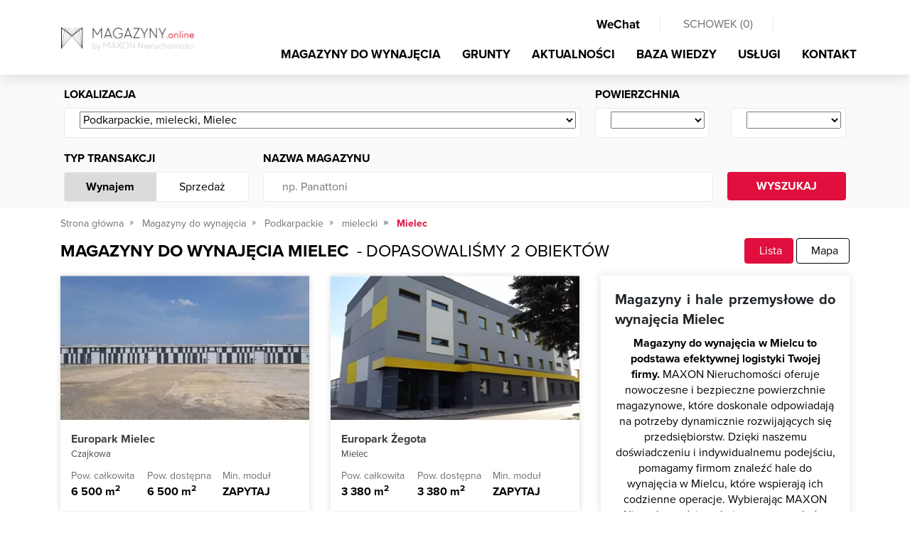

--- FILE ---
content_type: text/html; charset=utf-8
request_url: https://magazyny.online/magazyny/lista/podkarpackie-mielecki-mielec
body_size: 15781
content:

<!DOCTYPE html>
<html lang="pl">
<head>
<script type="text/javascript" data-cookieconsent="ignore">
    window.dataLayer = window.dataLayer || [];
    function gtag() { dataLayer.push(arguments); }

    gtag("consent", "default", {
        ad_personalization: "denied",
        ad_storage: "denied",
        ad_user_data: "denied",
        analytics_storage: "denied",
        functionality_storage: "denied",
        personalization_storage: "denied",
        security_storage: "granted",
        wait_for_update: 500
    });

    gtag("set", "ads_data_redaction", true);
    gtag("set", "url_passthrough", false);
    gtag('js', new Date());
</script>

    
        <script type="text/javascript" data-cookieconsent="ignore">
(function(w,d,s,l,i){w[l]=w[l]||[];w[l].push({'gtm.start':
new Date().getTime(),event:'gtm.js'});var f=d.getElementsByTagName(s)[0],
j=d.createElement(s),dl=l!='dataLayer'?'&l='+l:'';j.async=true;j.src=
'https://www.googletagmanager.com/gtm.js?id='+i+dl;f.parentNode.insertBefore(j,f);
})(window,document,'script','dataLayer','GTM-TZHC46K');
        </script>
    

<script id="Cookiebot"
        src="https://consent.cookiebot.com/uc.js"
        data-cbid="e4c15388-9739-4c5e-a537-bdf5853c3caa"
        data-blockingmode="auto"
        type="text/javascript">
</script>


<meta charset="utf-8">
<meta name="viewport" content="width=device-width, initial-scale=1, shrink-to-fit=no">
<title>Magazyny do wynajęcia Mielec, podkarpackie - MAGAZYNY.online</title>
<meta name="theme-color" content="#e00f3d" />
<meta name="description" content="MAGAZYNY.online &#8594; Magazyny do wynajęcia Mielec, podkarpackie &#x2714; Profesjonalne doradztwo" />
<meta name="keywords" content="powierzchnie magazynowe, magazyn Mielec" />


<meta property="og:title" content="Magazyny do wynajęcia Mielec, podkarpackie - MAGAZYNY.online" />
<meta property="og:type" content="website" />
    <meta property="og:description" content="MAGAZYNY.online &#8594; Magazyny do wynajęcia Mielec, podkarpackie &#x2714; Profesjonalne doradztwo" />
    <meta property="og:image" content="https://cdn.magazyny.online/Photos/EA/lst/dbc64a519d86443189e5e20611f9282e.webp" />
    <link rel="canonical" href="https://magazyny.online/magazyny/lista/podkarpackie-mielecki-mielec" />

<meta property="fb:app_id" content="219557705502412" />

<link rel="apple-touch-icon" sizes="180x180" href="/apple-icon-180x180.png">
<link rel="icon" type="image/png" sizes="192x192" href="/android-icon-192x192.png">
<link rel="icon" type="image/png" sizes="32x32" href="/favicon-32x32.png">
<link rel="icon" type="image/png" sizes="96x96" href="/favicon-96x96.png">
<link rel="icon" type="image/png" sizes="16x16" href="/favicon-16x16.png">



<link href="/Content/bootstrap.css" rel="stylesheet"/>
<link href="/Content/site.css" rel="stylesheet"/>
<link href="/Content/responsive.css" rel="stylesheet"/>
<link href="/Content/select2.css" rel="stylesheet"/>


    
<script type="application/ld+json">
    {
    "@context": "https://schema.org",
    "@type": "BreadcrumbList",
    "itemListElement": [
        {"@type": "ListItem","position": 1,"name": "Strona główna","item": "https://magazyny.online"},
        {"@type": "ListItem","position": 2,"name": "Magazyny do wynajęcia","item": "https://magazyny.online/magazyny/lista"},
           {"@type": "ListItem","position": 3,"name": "Podkarpackie","item": "https://magazyny.online/magazyny/lista/podkarpackie"},
           {"@type": "ListItem","position": 4,"name": "mielecki","item": "https://magazyny.online/magazyny/lista/podkarpackie-mielecki"},
        {"@type": "ListItem","position": 5,"name": "Mielec","item": ""}
        ]
    }
</script>

</head>
<body class="home">


<noscript><iframe src="https://www.googletagmanager.com/ns.html?id=GTM-TZHC46K" height="0" width="0" style="display:none;visibility:hidden"></iframe></noscript>




<nav class="navbar navbar-expand-md fixed-top" id="nav_main">
    <div class="container">
        <a class="navbar-brand" style="display:block;"  href="/" title="MAGAZYNY.online - POWIERZCHNIE MAGAZYNOWE DO WYNAJĘCIA">
            <picture>
                <source srcset="/Content/img/magazyny.webp" type="image/webp">
                <source srcset="/Content/img/magazyny.png" type="image/jpeg">
                <img src="/Content/img/magazyny.webp" alt="MAGAZYNY.online - powierzchnie magazynowe i hale produkcyjne">
            </picture>
        </a>
        <div class="justify-content-end " style="text-align:right;">
            <div class="justify-content-end">
                <div id="nav_cup" class="d-none d-md-block">
                    <ul class="nav navbar-nav ml-auto justify-content-end">
                        <li class="nav-item">
                            <a class="nav-link btn_open_wechat" style="cursor:pointer;">
                                <i class="fab fa-weixin"></i> WeChat
                            </a>
                        </li>
                        <li class="nav-item">
                            <span class="l"> | </span>
                        </li>
                        <li class="nav-item">
                            <a class="nav-link " id="a_cupboard" href="/schowek/zestawienie" rel="nofollow">
                                <i class="fas fa-bookmark"></i> SCHOWEK (<span id="basket_items">0</span>)
                            </a>
                        </li>
                        <li class="nav-item">
                            <span class="l"> | </span>
                        </li>
                        <li class="nav-item" id="lng" style="width:90px">
                            <div id="country-select">
                                <form>
                                    <select id="country-options" name="country-options" style="display:none;">
                                        <option   selected    title="https://magazyny.online" value="pl">PL</option>
                                        <option   rel="nofollow"   title="https://polandwarehouses.online" value="en">EN</option>
                                    </select>
                                </form>
                            </div>
                        </li>
                    </ul>
                    <div class="clearfix"></div>
                </div>
            </div>

            <button class="navbar-toggler" type="button" data-toggle="collapse" data-target="#navbarMain" aria-controls="navbarMain" aria-expanded="false" aria-label="Toggle navigation"><i class="fas fa-bars fa-lg"></i></button>

            <div class="collapse navbar-collapse" id="navbarMain">
                <ul class="nav navbar-nav ml-auto" id="top_menu">
                    <li class="nav-item">
                        <a class="nav-link   active  " title="Magazyny do wynajęcia" href="/magazyny/lista">MAGAZYNY DO WYNAJĘCIA</a>
                    </li>
                    <li class="nav-item">
                        <a class="nav-link " title="Grunty" href="/grunty-inwestycyjne/lista">GRUNTY</a>
                    </li>
                    <li class="nav-item">
                        <a class="nav-link " title="Aktualności" href="/aktualnosci">AKTUALNOŚCI</a>
                    </li>
                    <li class="nav-item">
                        <a class="nav-link " title="Baza wiedzy" href="/porady">BAZA WIEDZY</a>
                    </li>
                    <li class="nav-item">
                        <a class="nav-link " title="Usługi" href="/uslugi">USŁUGI</a>
                    </li>
                    <li class="nav-item">
                        <a class="nav-link " href="/kontakt" title="Kontakt">KONTAKT</a>
                    </li>
                </ul>
            </div>
        </div>
    </div>
</nav>
    




<div class="subpage filter list_view">
        <div id="search_box" class="sub collapsed_xs">
            <div class="container ">
<form action="/magazyny/lista/podkarpackie-mielecki-mielec" class="form-horizontal" id="form_search" method="get">                    <div class="row">
                        <div class="col-md-12">
                            <div class="form-row">
                                <div class="form-group col-md-8">
                                    <label>Lokalizacja</label>
                                    <div class="white_cnt_l">
                                        <div class="input-group flex-nowrap">
                                            <div class="input-group-prepend">
                                                <span class="input-group-text" id="addon-location">
                                                    <i class="fas fa-map-marker-alt fa-lg"></i>
                                                </span>
                                            </div>
                                            <div class="form-control">
                                                <select id="dp_loc" class="location" aria-label="Wybierz ..." aria-describedby="addon-wrapping">
                                                        <option value="podkarpackie-mielecki-mielec" selected>Podkarpackie, mielecki, Mielec</option>
                                                </select>
                                            </div>
                                        </div>
                                    </div>
                                </div>
                                <div class="form-group col-md-4">
                                    <label>Powierzchnia</label>
                                    <div class="row">
                                        <div class="col-6">
                                            <div class="white_cnt_r">
                                                <div class="input-group flex-nowrap">
                                                    <div class="input-group-prepend">
                                                        <span class="input-group-text" id="addon-area-from">
                                                            <i class="far fa-warehouse  fa-lg"></i>
                                                        </span>
                                                    </div>
                                                    <div class="form-control">
                                                        <select class="dp_area dp_area_from" data-val="true" data-val-number="The field AreaFrom must be a number." id="AreaFrom" name="AreaFrom"><option value=""></option>
<option value="500">500</option>
<option value="1000">1000</option>
<option value="1500">1500</option>
<option value="2000">2000</option>
<option value="2500">2500</option>
<option value="3000">3000</option>
<option value="3500">3500</option>
<option value="4000">4000</option>
<option value="5000">5000</option>
<option value="6000">6000</option>
<option value="7000">7000</option>
<option value="8000">8000</option>
<option value="9000">9000</option>
<option value="10000">10000</option>
<option value="15000">15000</option>
<option value="20000">20000</option>
</select>
                                                    </div>
                                                </div>
                                            </div>
                                        </div>
                                        <div class="col-6">
                                            <div class="white_cnt_r">
                                                <div class="input-group flex-nowrap">
                                                    <div class="input-group-prepend">
                                                        <span class="input-group-text" id="addon-area-to">
                                                            <i class="far fa-warehouse fa-lg"></i>
                                                        </span>
                                                    </div>
                                                    <div class="form-control">
                                                        <select class="dp_area dp_area_to" data-val="true" data-val-number="The field AreaTo must be a number." id="AreaTo" name="AreaTo"><option value=""></option>
<option value="500">500</option>
<option value="1000">1000</option>
<option value="1500">1500</option>
<option value="2000">2000</option>
<option value="2500">2500</option>
<option value="3000">3000</option>
<option value="3500">3500</option>
<option value="4000">4000</option>
<option value="5000">5000</option>
<option value="6000">6000</option>
<option value="7000">7000</option>
<option value="8000">8000</option>
<option value="9000">9000</option>
<option value="10000">10000</option>
<option value="15000">15000</option>
<option value="20000">20000</option>
</select>
                                                    </div>
                                                </div>
                                            </div>
                                        </div>
                                    </div>
                                </div>
                            </div>
                        </div>
                    </div>
                    <div class="form-row">
                        <div class="col-md-3">
                            <label>Typ transakcji</label>
                            <div class="white_cnt_r switch">
                                <div class="row no-gutters">
                                    <div class="col-6">
                                        <a href="#" class="switch f active">Wynajem</a>
                                    </div>
                                    <div class="col-6">
                                        <a href="/sprzedaz/lista/podkarpackie-mielecki-mielec" class="switch">Sprzedaż</a>
                                    </div>
                                </div>
                            </div>
                        </div>
                        <div class="col-md-7">
                            <label>Nazwa magazynu</label>
                            <div class="white_cnt_r">
                                <div class="input-group flex-nowrap">
                                    <div class="input-group-prepend">
                                        <span class="input-group-text" id="addon-wrapping">
                                            <i class="far fa-warehouse  fa-lg"></i>
                                        </span>
                                    </div>
                                    <div class="form-control">
                                        <input class="" id="Name" name="Name" placeholder="np. Panattoni" type="text" value="" />
                                    </div>
                                </div>
                            </div>
                        </div>
                        
                        <div class="col-md-2">
                            <label>&nbsp;</label>
                            <div id="search_bt">
                                <button type="submit">WYSZUKAJ <i class="far fa-search"></i></button>
                                <div class="clearfix"></div>
                            </div>
                        </div>
                    </div>
</form>            </div>
        </div>
    <div class="text-center">
        <a href="#" id="btn_show_hide_flt">
            POKAŻ / UKRYJ FILTRY
        </a>
    </div>
    <div class="container">
        <ol class="breadcrumb">
            <li class="breadcrumb-item">
                <a href="/"
                   title="Strona gł&#243;wna">Strona gł&#243;wna</a>
            </li>
                    <li class="breadcrumb-item">
                        <a href="/magazyny/lista"
                           title="Magazyny do wynajęcia">Magazyny do wynajęcia</a>
                    </li>
                            <li class="breadcrumb-item">
                                <a href="/magazyny/lista/podkarpackie"
                                   title="Magazyny do wynajęcia Podkarpackie">Podkarpackie</a>
                            </li>
                            <li class="breadcrumb-item">
                                <a href="/magazyny/lista/podkarpackie-mielecki"
                                   title="Magazyny do wynajęcia mielecki">mielecki</a>
                            </li>
                            <li class="breadcrumb-item active"> Mielec</li>
        </ol>

        <div class="" id="map_switch">
            <div class="outer_h1">
                <h1>
                    Magazyny do wynajęcia  Mielec 
                </h1>
                <span>
                    &#160; - dopasowaliśmy 2 obiektów
                </span>
            </div>

            <div class="cnt">
                <a class="active" href="#" role="tab"><i class="fas fa-lg fa-th"></i> Lista</a>
                    <a class="" href="/magazyny/mapa/podkarpackie-mielecki-mielec" rel="nofollow" role="tab"><i class="fas fa-lg fa-map-marker-alt"></i> Mapa</a>
            </div>
            <div class="clearfix"></div>
        </div>

        <div class="row">
            <div class="col-xl-8">
                <div class="row">


                        <div class="col-md-6 col-12">




<div class="obj_item">
        <a class="photo" title="Magazyn do wynajęcia Europark Mielec Czajkowa, " href="/magazyn/europark-mielec-czajkowa-57419" style="height:auto;">
                <img src="https://cdn.magazyny.online/Photos/EA/lst/dbc64a519d86443189e5e20611f9282e.webp" style="width:100%; height:100%;" alt="Europark Mielec" />
                            <a class="btn_cupboard btn_add_from_cupboard" title="DODAJ DO SCHOWKA"
                    data-id="57419" data-type="2" href="#"><i class="fas fa-bookmark"></i></a>
        </a>
        <div class="cnt">
            <a class="name" href="/magazyn/europark-mielec-czajkowa-57419" title="Magazyn do wynajęcia Europark Mielec Czajkowa ">
                Europark Mielec
            </a>
            <span class="location">Czajkowa</span>
            <div class="values">
                <div class="row no-gutters">
                    <div class="col-4">
                        <span>Pow. całkowita</span>
                         6 500 m<sup>2</sup>
                    </div>
                    <div class="col-4">
                        <span>Pow. dostępna</span>
                         6 500 m<sup>2</sup>
                    </div>
                    <div class="col-4">
                        <span>Min. moduł</span>
                        <i class="far fa-question-circle"></i> ZAPYTAJ
                    </div>
                </div>
            </div>
        </div>
</div>                        </div>
                        <div class="col-md-6 col-12">




<div class="obj_item">
        <a class="photo" title="Magazyn do wynajęcia Europark Żegota Mielec, " href="/magazyn/europark-zegota-mielec-ul-zegoty-7-57541" style="height:auto;">
                <img src="https://cdn.magazyny.online/Photos/NA/lst/802b9a3383624a68a0026603f3771609.webp" style="width:100%; height:100%;" alt="Europark Żegota" />
                            <a class="btn_cupboard btn_add_from_cupboard" title="DODAJ DO SCHOWKA"
                    data-id="57541" data-type="2" href="#"><i class="fas fa-bookmark"></i></a>
        </a>
        <div class="cnt">
            <a class="name" href="/magazyn/europark-zegota-mielec-ul-zegoty-7-57541" title="Magazyn do wynajęcia Europark Żegota Mielec ">
                Europark Żegota
            </a>
            <span class="location">Mielec</span>
            <div class="values">
                <div class="row no-gutters">
                    <div class="col-4">
                        <span>Pow. całkowita</span>
                         3 380 m<sup>2</sup>
                    </div>
                    <div class="col-4">
                        <span>Pow. dostępna</span>
                         3 380 m<sup>2</sup>
                    </div>
                    <div class="col-4">
                        <span>Min. moduł</span>
                        <i class="far fa-question-circle"></i> ZAPYTAJ
                    </div>
                </div>
            </div>
        </div>
</div>                        </div>
                </div>


                <nav aria-label="page navigation">
                    <ul class="pagination justify-content-center">
                            <li class="active">
                                    <a class="page-link" href="/magazyny/lista/podkarpackie-mielecki-mielec">
                                        1
                                    </a>
                            </li>
                    </ul>
                </nav>
            </div>
            <div class="col-xl-4" id="right_box">

                    <div class="details shadow_box">
                            
                                    <h2 class="h">Magazyny i hale przemysłowe do wynajęcia Mielec </h2>

                                    <p><strong>Magazyny do wynajęcia w Mielcu to podstawa efektywnej logistyki Twojej firmy. </strong>MAXON Nieruchomości oferuje nowoczesne i bezpieczne powierzchnie magazynowe, kt&oacute;re doskonale odpowiadają na potrzeby dynamicznie rozwijających się przedsiębiorstw. Dzięki naszemu doświadczeniu i indywidualnemu podejściu, pomagamy firmom znaleźć hale do wynajęcia w Mielcu, kt&oacute;re wspierają ich codzienne operacje. Wybierając MAXON Nieruchomości, zyskujesz partnera, kt&oacute;ry rozumie Twoje potrzeby i oferuje kompleksowe wsparcie na każdym etapie wynajmu.</p><h2>Magazyny do wynajęcia w Mielcu &ndash; znajdź odpowiednią przestrzeń</h2><p>Mielec to jedno z najważniejszych centr&oacute;w logistycznych na Podkarpaciu, oferujące idealne warunki dla firm poszukujących magazyn&oacute;w do wynajęcia. Dzięki dynamicznemu rozwojowi gospodarczemu i doskonałej lokalizacji, przyciąga przedsiębiorstwa z r&oacute;żnych branż, kt&oacute;re doceniają strategiczne położenie miasta. <strong>Magazyny na wynajem w Mielcu charakteryzują się nowoczesnymi rozwiązaniami technologicznymi</strong>, takimi jak zaawansowane systemy monitoringu, kontrola dostępu oraz optymalne warunki przechowywania, kt&oacute;re zapewniają bezpieczeństwo i efektywność operacji. Już teraz sprawdź, jaka hala do wynajęcia w Mielcu znajduje się w ofercie MAXON Nieruchomości.</p><p>Bliskość Specjalnej Strefy Ekonomicznej w Mielcu stwarza dodatkowe korzyści dla firm, oferując ulgi podatkowe oraz dostęp do wykwalifikowanej kadry pracowniczej. Rozwinięta sieć dr&oacute;g krajowych i autostrad, jak r&oacute;wnież bliskość lotniska, umożliwiają szybki i wygodny transport towar&oacute;w, zar&oacute;wno na rynku krajowym, jak i międzynarodowym. <strong>Wynajem powierzchni magazynowych w Mielcu to także elastyczne przestrzenie, kt&oacute;re można dostosować do specyficznych potrzeb biznesu </strong>&ndash; od mniejszych jednostek dla lokalnych przedsiębiorstw, po duże hale dla międzynarodowych koncern&oacute;w.<br /></p><p>Decydując się na wynajem magazyn&oacute;w w Mielcu irmy zyskują dostęp do infrastruktury dostosowanej do nowoczesnych standard&oacute;w, co przekłada się na optymalizację koszt&oacute;w operacyjnych i zwiększenie efektywności działań. To miejsce, kt&oacute;re łączy w sobie korzyści wynikające z lokalizacji, nowoczesności oraz pełnego wsparcia technicznego.<br /></p>
                            

                        <div class="row no-gutters" id="stats">
                            <div class="col-6 tl">
                                <div class="o">
                                    <svg xmlns="http://www.w3.org/2000/svg" width="62" height="62" viewBox="0 0 62 62">
                                        <path fill="#E00F3D" fill-rule="evenodd" d="M2.583 15.501h56.834v-5.166H2.583V15.5zm0 7.75h56.834v-5.166H2.583v5.166zm0 7.75h56.834v-5.167H2.583v5.167zm56.834 10.333H45.208c-.713 0-1.291.579-1.291 1.292v6.458h-3.875c-.713 0-1.292.578-1.292 1.291v9.042H28.417v-6.458c0-.713-.579-1.292-1.292-1.292h-9.042v-1.292c0-.713-.578-1.291-1.291-1.291H15.5v-6.458c0-.713-.579-1.292-1.292-1.292h-7.75c-.713 0-1.291.579-1.291 1.292v16.79H2.583V33.585h56.834v7.75zM46.5 49.084h12.917v-5.167H46.5v5.167zm-5.167 10.333h18.084v-7.75H41.333v7.75zm-23.25 0h7.75V54.25h-7.75v5.167zM7.75 49.084h5.167v-5.167H7.75v5.167zm0 10.333h7.75v-7.75H7.75v7.75zM31 2.627l19.644 5.125H11.356L31 2.627zm30.907 5.951c-.018-.049-.05-.087-.072-.134a1.422 1.422 0 0 0-.17-.256c-.04-.044-.083-.08-.127-.119a1.237 1.237 0 0 0-.238-.16 1.198 1.198 0 0 0-.165-.075c-.034-.013-.062-.036-.099-.044L31.328.04a1.322 1.322 0 0 0-.65 0L.967 7.79c-.038.013-.066.034-.1.047-.06.02-.111.046-.165.075a1.161 1.161 0 0 0-.238.16c-.044.039-.088.075-.127.116-.07.078-.121.163-.17.256-.026.047-.054.085-.075.134-.057.145-.093.3-.093.465v51.665C0 61.421.579 62 1.292 62h59.416c.713 0 1.292-.579 1.292-1.292V9.043c0-.165-.036-.32-.093-.465z" />
                                    </svg>
                                </div>
                                <p class="h">b.d. <span>mkw.</span></p>
                                <p>powierzchni istniejącej</p>
                            </div>
                            <div class="col-6 tr">
                                <div class="o">
                                    <svg xmlns="http://www.w3.org/2000/svg" xmlns:xlink="http://www.w3.org/1999/xlink" width="62" height="47" viewBox="0 0 62 47">
                                        <defs>
                                            <path id="a" d="M.001 0h10.334v18.083H0z" />
                                        </defs>
                                        <g fill="none" fill-rule="evenodd">
                                            <path fill="#E00F3D" d="M29.215 25.833h7.903l17.52-10.013 4.58-6.871-3.18-6.366h-7.902l-17.52 10.013-4.58 6.872 3.18 6.365zm8.244 2.584h-9.042c-.488 0-.935-.277-1.155-.713l-3.875-7.75a1.297 1.297 0 0 1 .08-1.295l5.167-7.75a1.33 1.33 0 0 1 .434-.405L47.15.17a1.29 1.29 0 0 1 .64-.168h9.043c.488 0 .935.276 1.154.713l3.875 7.75c.207.413.176.909-.08 1.294l-5.166 7.75a1.33 1.33 0 0 1-.434.405L38.099 28.25a1.317 1.317 0 0 1-.64.168z" />
                                            <path fill="#E00F3D" d="M37.458 28.417c-.472 0-.927-.264-1.154-.713l-7.75-15.5a1.294 1.294 0 0 1 .578-1.734 1.294 1.294 0 0 1 1.734.579l7.75 15.5c.317.638.06 1.413-.579 1.733-.189.09-.385.135-.579.135" />
                                            <g transform="translate(46.5)">
                                                <mask id="b" fill="#fff">
                                                    <use xlink:href="#a" />
                                                </mask>
                                                <path fill="#E00F3D" d="M9.042 18.083c-.473 0-.928-.263-1.155-.713L.137 1.87A1.291 1.291 0 1 1 2.449.715l7.75 15.5c.318.639.06 1.414-.579 1.734-.188.09-.385.134-.578.134" mask="url(#b)" />
                                            </g>
                                            <path fill="#E00F3D" d="M52.958 33.583a1.292 1.292 0 0 1-1.291-1.291V19.375a1.292 1.292 0 0 1 2.583 0v12.917c0 .713-.579 1.291-1.292 1.291M21.958 33.583a1.292 1.292 0 0 1-1.291-1.291V12.917H12.27L5.167 22.39v9.902a1.292 1.292 0 0 1-2.584 0V21.958c0-.279.09-.552.259-.775l7.75-10.333a1.294 1.294 0 0 1 1.033-.517h10.333c.713 0 1.292.579 1.292 1.292v20.667c0 .713-.579 1.291-1.292 1.291" />
                                            <path fill="#E00F3D" d="M11.457 23.25H15.5v-5.167h-.6l-3.443 5.167zm5.335 2.583h-7.75c-.478 0-.915-.263-1.137-.682a1.29 1.29 0 0 1 .062-1.328l5.167-7.75c.24-.356.643-.573 1.075-.573h2.583c.713 0 1.292.579 1.292 1.292v7.75c0 .713-.58 1.291-1.292 1.291zM55.542 38.75a1.292 1.292 0 0 1-1.292-1.292v-3.875H27.125c-.199 0-.398-.049-.579-.137l-5.166-2.583a1.294 1.294 0 0 1-.579-1.733 1.297 1.297 0 0 1 1.733-.579l4.896 2.446h28.112c.713 0 1.291.58 1.291 1.292v5.167c0 .715-.578 1.294-1.291 1.294M3.875 38.75H1.292A1.292 1.292 0 0 1 0 37.458v-5.166C0 31.579.579 31 1.292 31h2.583a1.292 1.292 0 0 1 0 2.583H2.583v2.584h1.292a1.292 1.292 0 0 1 0 2.583M10.333 38.75a2.584 2.584 0 0 0 0 5.167 2.584 2.584 0 0 0 0-5.167m0 7.75a5.172 5.172 0 0 1-5.166-5.167 5.172 5.172 0 0 1 5.166-5.166 5.172 5.172 0 0 1 5.167 5.166 5.172 5.172 0 0 1-5.167 5.167M33.583 38.75a2.584 2.584 0 0 0 0 5.167 2.584 2.584 0 0 0 0-5.167m0 7.75a5.172 5.172 0 0 1-5.166-5.167 5.172 5.172 0 0 1 5.166-5.166 5.172 5.172 0 0 1 5.167 5.166 5.172 5.172 0 0 1-5.167 5.167" />
                                            <path fill="#E00F3D" d="M49.083 38.75a2.584 2.584 0 0 0 0 5.167 2.584 2.584 0 0 0 0-5.167m0 7.75a5.172 5.172 0 0 1-5.166-5.167 5.172 5.172 0 0 1 5.166-5.166 5.172 5.172 0 0 1 5.167 5.166 5.172 5.172 0 0 1-5.167 5.167M27.125 38.75H16.792a1.292 1.292 0 0 1 0-2.583h10.333a1.292 1.292 0 0 1 0 2.583M42.625 38.75h-2.583a1.292 1.292 0 0 1 0-2.583h2.583a1.292 1.292 0 0 1 0 2.583" />
                                        </g>
                                    </svg>
                                </div>
                                <p class="h">b.d. <span>mkw.</span></p>
                                <p>powierzchni w budowie</p>
                            </div>
                            <div class="col-6 bl">
                                <div class="o">
                                    <img src="/Content/img/powierzchnia-planowana.svg" alt="powierzchni wolnej" />
                                </div>
                                <p class="h">b.d. <span>mkw.</span></p>
                                <p>powierzchni wolnej</p>
                            </div>
                            <div class="col-6 br">
                                <div class="o">
                                    <svg xmlns="http://www.w3.org/2000/svg" width="59" height="44" viewBox="0 0 59 44">
                                        <g fill="#E00F3D" fill-rule="evenodd">
                                            <path d="M2.565 41.043h53.87V2.565H2.565v38.478zm55.152 2.566H1.283A1.283 1.283 0 0 1 0 42.326V1.283C0 .575.575 0 1.283 0h56.434C58.425 0 59 .575 59 1.283v41.043c0 .708-.575 1.283-1.283 1.283z" />
                                            <path d="M29.5 43.607a1.283 1.283 0 0 1-1.283-1.282V32.064c0-.706.575-1.283 1.283-1.283s1.283.578 1.283 1.283v10.26c0 .709-.575 1.283-1.283 1.283M50.022 43.607a1.283 1.283 0 0 1-1.283-1.282V32.064c0-.706.575-1.283 1.283-1.283s1.282.578 1.282 1.283v10.26c0 .709-.574 1.283-1.282 1.283M8.978 43.607a1.283 1.283 0 0 1-1.282-1.282V32.064c0-.706.574-1.283 1.282-1.283.708 0 1.283.578 1.283 1.283v10.26c0 .709-.575 1.283-1.283 1.283" />
                                            <path d="M57.717 33.347H1.283a1.283 1.283 0 0 1 0-2.566h56.434a1.283 1.283 0 0 1 0 2.565" />
                                            <path d="M19.24 33.347a1.283 1.283 0 0 1-1.283-1.283v-10.26c0-.706.574-1.284 1.282-1.284.708 0 1.283.578 1.283 1.283v10.26c0 .709-.575 1.284-1.283 1.284M39.76 33.347a1.283 1.283 0 0 1-1.282-1.283v-10.26c0-.706.575-1.284 1.283-1.284s1.282.578 1.282 1.283v10.26c0 .709-.574 1.284-1.282 1.284" />
                                            <path d="M57.717 23.087H1.283a1.283 1.283 0 0 1 0-2.565h56.434a1.283 1.283 0 0 1 0 2.565" />
                                            <path d="M29.5 23.087a1.283 1.283 0 0 1-1.283-1.283v-10.26a1.283 1.283 0 0 1 2.566 0v10.26c0 .708-.575 1.283-1.283 1.283M50.022 23.087a1.283 1.283 0 0 1-1.283-1.283v-10.26a1.283 1.283 0 0 1 2.565 0v10.26c0 .708-.574 1.283-1.282 1.283M8.978 23.087a1.283 1.283 0 0 1-1.282-1.283v-10.26a1.283 1.283 0 0 1 2.565 0v10.26c0 .708-.575 1.283-1.283 1.283" />
                                            <path d="M57.717 12.826H1.283a1.283 1.283 0 0 1 0-2.565h56.434a1.283 1.283 0 0 1 0 2.565" />
                                            <path d="M19.24 12.826a1.283 1.283 0 0 1-1.283-1.283V1.283a1.283 1.283 0 0 1 2.565 0v10.26c0 .708-.575 1.283-1.283 1.283M39.76 12.826a1.283 1.283 0 0 1-1.282-1.283V1.283a1.283 1.283 0 0 1 2.565 0v10.26c0 .708-.574 1.283-1.282 1.283" />
                                        </g>
                                    </svg>
                                </div>
                                <p class="h">0,00 <span>%</span></p>
                                <p>pustostan&#243;w</p>
                            </div>
                        </div>
                            <h2>Polska Magazynowa &ndash; sprawdź dostępne obiekty</h2><p>Polska mapa magazynowa to nie tylko największe centra logistyczne należące do czołowych deweloper&oacute;w, ale także setki mniejszych obiekt&oacute;w o r&oacute;żnym standardzie.</p><p>Zebraliśmy informacje o powierzchni magazynowej dostępnej na r&oacute;żnym etapie: istniejące budynki, w trakcie budowy, planowane do wybudowania lub też dostępne rozwiązania BTS. <strong>Wybierz interesujący Cię region i znajdź sw&oacute;j wymarzony magazyn.</strong> Wynajem powierzchni magazynowej jeszcze nigdy nie był tak łatwy! W MAXON Nieruchomości znajdziesz r&oacute;wnież:</p><p>- <a href="https://magazyny.online/">magazyny do wynajęcia</a>,<br />- <a href="https://magazyny.online/uslugi/sprzedaz-zakup-obiektow-magazynowych-i-przemyslowych">magazyny na sprzedaż,</a><br />- <a href="https://magazyny.online/uslugi/sprzedaz-zakup-gruntow-inwestycyjnych">działki i grunty inwestycyjne,</a><br />- <a href="https://magazyny.online/magazyny/lista/podkarpackie">magazyny do wynajęcia podkarpackie</a> ,<br />- <a href="https://magazyny.online/magazyny/lista/podkarpackie-rzeszow">magazyny do wynajęcia Rzesz&oacute;w</a>.</p><p>Wiemy, jak trudno jest znaleźć aktualne informacje obejmące powierzchnie magazynowe w Mielcu i innych rejonach Polski. W większości miejsc dostępnych w internecie informacje te są nieprecyzyjne lub po prostu nieaktualne. Nasz zesp&oacute;ł dba o to, aby wynajem hali magazynowej z pomocą MAGAZYNY.online był jak najłatwiejszy, a prezentowane informacje o wolnych powierzchniach magazynowych były jak najbardziej precyzyjne. Dzięki codziennej aktualizacji jesteśmy w stanie zapewnić najdokładniejsze informacje o dostępności powierzchni magazynowych. <strong>Nasi eksperci na bieżąco monitorują i aktualizują stan magazyn&oacute;w na rynku</strong>, dzięki czemu możemy zaoferować naszym Klientom najszerszą gamę ofert najmu powierzchni w całej Polsce.</p>MAGAZYNY.online to nie tylko magazyny do wynajęcia A-klasowe. Można tutaj znaleźć także oferty na wynajem powierzchni magazynowej w B-klasowych obiektach, hale produkcyjne czy też mniejsze magazyny z przeznaczeniem na warsztaty, czy lokalne projekty. Jeśli interesuje Cię wynajem magazynu, to niezależnie od tego czy jest to 100, 500 czy 5000 m2 znajdziesz tutaj idealną powierzchnię dla swojej firmy. Proponujemy r&oacute;wnież <a href="https://magazyny.online/uslugi/doradztwo-logistyczne">doradztwo logistyczne</a>. Dostępna jest też <a href="https://magazyny.online/uslugi/renegocjacja-kontraktow">renegocjacja umowy najmu.</a><br />
                    </div>

                <div class="details shadow_box">
                    <p class="h">Czy wiesz, że ... ?</p>

                    <p>

    
        Obecne zasoby rynku powierzchni magazynowo-produkcyjnych w Polsce to prawie 35 mln mkw.!
       

                    </p>
                </div>
            </div>
        </div>
    </div>
</div>




<footer>
    <div class="container" id="footer_cnt">
        <div class="h3">MENU</div>
        <div class="row">
            <div class="col-xl-3 col-md-6">
                <a title="Magazyny do wynajęcia Dolnośląskie" href="/magazyny/lista/dolnoslaskie">Magazyny do wynajęcia Dolnośląskie</a>
                <a title="Magazyny do wynajęcia Kujawsko-Pomorskie" href="/magazyny/lista/kujawsko-pomorskie">Magazyny do wynajęcia Kujawsko-Pomorskie</a>
                <a title="Magazyny do wynajęcia Lubelskie" href="/magazyny/lista/lubelskie">Magazyny do wynajęcia Lubelskie</a>
                <a title="Magazyny do wynajęcia Lubuskie" href="/magazyny/lista/lubuskie">Magazyny do wynajęcia Lubuskie</a>
                <a title="Magazyny do wynajęcia Łódzkie" href="/magazyny/lista/lodzkie">Magazyny do wynajęcia Łódzkie</a>
                <a title="Magazyny do wynajęcia Małopolskie" href="/magazyny/lista/malopolskie">Magazyny do wynajęcia Małopolskie</a>
                <a title="Magazyny do wynajęcia Mazowieckie" href="/magazyny/lista/mazowieckie">Magazyny do wynajęcia Mazowieckie</a>
                <a title="Magazyny do wynajęcia Opolskie" href="/magazyny/lista/opolskie">Magazyny do wynajęcia Opolskie</a>
                <a title="Magazyny do wynajęcia Podkarpackie" href="/magazyny/lista/podkarpackie">Magazyny do wynajęcia Podkarpackie</a>
                <a title="Magazyny do wynajęcia Podlaskie" href="/magazyny/lista/podlaskie">Magazyny do wynajęcia Podlaskie</a>
                <a title="Magazyny do wynajęcia Pomorskie" href="/magazyny/lista/pomorskie">Magazyny do wynajęcia Pomorskie</a>
                <a title="Magazyny do wynajęcia Śląskie" href="/magazyny/lista/slaskie">Magazyny do wynajęcia Śląskie</a>
                <a title="Magazyny do wynajęcia Świętokrzyskie" href="/magazyny/lista/swietokrzyskie">Magazyny do wynajęcia Świętokrzyskie</a>
                <a title="Magazyny do wynajęcia Warmińsko-Mazurskie" href="/magazyny/lista/warminsko-mazurskie">Magazyny do wynajęcia Warmińsko-Mazurskie</a>
                <a title="Magazyny do wynajęcia Wielkopolskie" href="/magazyny/lista/wielkopolskie">Magazyny do wynajęcia Wielkopolskie</a>
                <a title="Magazyny do wynajęcia Zachodniopomorskie" href="/magazyny/lista/zachodniopomorskie">Magazyny do wynajęcia Zachodniopomorskie</a>
            </div>
            <div class="col-xl-3 col-md-6">
                <a title="Magazyny do wynajęcia Białystok" href="/magazyny/lista/podlaskie-bialystok">Magazyny do wynajęcia Białystok</a>
                <a title="Magazyny do wynajęcia Bydgoszcz" href="/magazyny/lista/kujawsko-pomorskie-bydgoszcz">Magazyny do wynajęcia Bydgoszcz</a>
                <a title="Magazyny do wynajęcia Chorzów" href="/magazyny/lista/slaskie-chorzow">Magazyny do wynajęcia Chorzów</a>
                <a title="Magazyny do wynajęcia Częstochowa" href="/magazyny/lista/slaskie-czestochowa">Magazyny do wynajęcia Częstochowa</a>
                <a title="Magazyny do wynajęcia Gdańsk" href="/magazyny/lista/pomorskie-gdansk">Magazyny do wynajęcia Gdańsk</a>
                <a title="Magazyny do wynajęcia Gdynia" href="/magazyny/lista/pomorskie-gdynia">Magazyny do wynajęcia Gdynia</a>
                <a title="Magazyny do wynajęcia Gliwice" href="/magazyny/lista/slaskie-gliwice">Magazyny do wynajęcia Gliwice</a>
                <a title="Magazyny do wynajęcia Kielce" href="/magazyny/lista/swietokrzyskie-kielce">Magazyny do wynajęcia Kielce</a>
                <a title="Magazyny do wynajęcia Kraków" href="/magazyny/lista/malopolskie-krakow">Magazyny do wynajęcia Kraków</a>
                <a title="Magazyny do wynajęcia Lublin" href="/magazyny/lista/lubelskie-lublin">Magazyny do wynajęcia Lublin</a>
                <a title="Magazyny do wynajęcia Łódź" href="/magazyny/lista/lodzkie-lodz">Magazyny do wynajęcia Łódź</a>
                <a title="Magazyny do wynajęcia Olsztyn" href="/magazyny/lista/warminsko-mazurskie-olsztyn">Magazyny do wynajęcia Olsztyn</a>
                <a title="Magazyny do wynajęcia Opole" href="/magazyny/lista/opolskie-opole">Magazyny do wynajęcia Opole</a>
                <a title="Magazyny do wynajęcia Poznań" href="/magazyny/lista/wielkopolskie-poznan">Magazyny do wynajęcia Poznań</a>
                <a title="Magazyny do wynajęcia Rzeszów" href="/magazyny/lista/podkarpackie-rzeszow">Magazyny do wynajęcia Rzeszów</a>
                <a title="Magazyny do wynajęcia Szczecin" href="/magazyny/lista/zachodniopomorskie-szczecin">Magazyny do wynajęcia Szczecin</a>
                <a title="Magazyny do wynajęcia Warszawa" href="/magazyny/lista/mazowieckie-warszawa">Magazyny do wynajęcia Warszawa</a>
                <a title="Magazyny do wynajęcia Wrocław" href="/magazyny/lista/dolnoslaskie-wroclaw">Magazyny do wynajęcia Wrocław</a>
                <a title="Magazyny do wynajęcia Zielona Góra" href="/magazyny/lista/lubuskie-zielona-gora">Magazyny do wynajęcia Zielona Góra</a>
            </div>
            <div class="col-xl-3 col-md-6">
                <a title="Nasze usługi" href="/uslugi">Nasze usługi</a>
                <a title="Magazyny i hale do wynajęcia" href="/magazyny/lista">Magazyny i hale do wynajęcia</a>
                <a title="Magazyny i hale na sprzedaż" href="/uslugi/sprzedaz-zakup-obiektow-magazynowych-i-przemyslowych">Magazyny i hale na sprzedaż </a>
                <a title="Działki i grunty inwestycyjne" href="/uslugi/sprzedaz-zakup-gruntow-inwestycyjnych">Działki i grunty inwestycyjne </a>
                <a title="Renegocjacje um&#243;w najmu kontrakt&#243;w" href="/uslugi/renegocjacja-kontraktow">Renegocjacje um&#243;w najmu kontrakt&#243;w </a>
                <a title="Projekty BTS / BTO" href="/uslugi/projekty-bts-bto">Projekty BTS / BTO </a>
                <a title="Doradztwo logistyczne" href="/uslugi/doradztwo-logistyczne">Doradztwo logistyczne </a>
                <a title="Baza wiedzy" href="/porady">Baza wiedzy </a>
                <a title="Aktualności" href="/aktualnosci">Aktualności </a>
                <a title="Mapa serwisu" href="/mapa-serwisu">Mapa serwisu </a>
                <hr />
                <a style="font-weight:bold;" title="Kontakt" href="/kontakt">Kontakt</a>
            </div>
            <div class="col-xl-3 col-md-6">
                <div class="h3">MAXON Nieruchomości Sp. z o.o.</div>

                <div class="address">
                    ul. <span>Skierniewicka 10A</span><br />
                    <span>01-230</span>
                    <span>Warszawa</span>,<br /> woj. <span>Mazowieckie</span>
                </div>
                <div class="contact">
                    <span><a href="tel:225306000"><i class="fas fa-phone-square"></i> 22 530 60 00</a></span>
                    <span><a href="mailto:kontakt@magazyny.online"><i class="fas fa-envelope-square"></i> kontakt@magazyny.online</a></span>
                </div>
                <div class="h3">SERWISY PARTNERSKIE</div>

                <div class="row" id="partners">
                    <div class="col-6">
                        <a href="https://www.maxon.pl" target="_blank" title="Magazyny i centra logistyczne na wynajem i sprzedaż" rel="nofollow">
                            <img src="/Content/img/maxonpl.webp" alt="MAXON Nieruchomości" />
                        </a>
                    </div>
                    <div class="col-6">
                        <a href="https://biura.online" target="_blank" title="BIURA.online - powierzchnie biurowe i handlowe na wynajem" rel="nofollow">
                            <img src="/Content/img/biuraonline.webp" alt="BIURA.online - powierzchnie biurowe i handlowe na wynajem" />
                        </a>
                    </div>
                </div>
            </div>
        </div>
        <div class="h5">2026 &copy; MAGAZYNY.online - wynajem hal magazynowych</div>
    </div>

</footer>


<div class="modal fade" id="messageModal" tabindex="-1" role="dialog" aria-hidden="true">
    <div class="modal-dialog">
        <div class="modal-content">
            <div class="modal-header">
                <div class="modal-title">Potwierdzenie</div>
                <button type="button" class="close" data-dismiss="modal" aria-label="Close">
                    <span aria-hidden="true">&times;</span>
                </button>
            </div>
            <div class="modal-body">
                <div id="messageModalText"></div>
            </div>
            <div class="modal-footer">
                <div style="text-align: center;">
                    <button type="button" class="btn btn_dark" data-dismiss="modal">Zamknij</button>
                </div>
            </div>
        </div>
    </div>
</div>

<div class="modal fade" id="modal_wechat" tabindex="-1" role="dialog" aria-hidden="true">
    <div class="modal-dialog">
        <div class="modal-content">
            <div class="modal-header">
                <div class="modal-title">您有任何問題嗎？請寫信給我們</div>
                <button type="button" class="close" data-dismiss="modal" aria-label="Close">
                    <span aria-hidden="true">&times;</span>
                </button>
            </div>
            <div class="modal-body">
                如果您有任何問題或想瞭解更多可能的優惠，您可以隨時寫信給我們。我們會儘快回覆。<br />

                <div class="text-center" style="margin:10px auto;">
                    <img src="/Content/img/wechat.jpg" style="width:100%;" />
                </div>
            </div>
            <div class="modal-footer">
                <div style="text-align: center;">
                    <button type="button" class="btn btn_dark" data-dismiss="modal">Zamknij</button>
                </div>
            </div>
        </div>
    </div>
</div>



<div id="modal_container">
</div>



    <div id="modal_container">
    </div>

<script src="/Scripts/jquery-3.3.1.js"></script>
<script src="/Scripts/jquery-3.6.3.js"></script>
<script src="/Scripts/umd/popper.js"></script>
<script src="/Scripts/jquery.cookie.js"></script>
<script src="/Scripts/select2.js"></script>
<script src="/Scripts/tether/tether.js"></script>
<script src="/Scripts/jquery.height.js"></script>
<script src="/Scripts/i18n/pl.js"></script>
    <script src="/Scripts/bootstrap.js"></script>
<script src="/Scripts/respond.js"></script>
<script src="/Scripts/fontawesome.js"></script>
<script src="/Scripts/fa-light.js"></script>
<script src="/Scripts/fa-solid.js"></script>
<script src="/Scripts/fa-brands.js"></script>
<script src="/Scripts/fa-regular.js"></script>
<script src="/Scripts/jquery.block.js"></script>

    <script src="/Scripts/jquery.validate.js"></script>
<script src="/Scripts/jquery.validate.unobtrusive.js"></script>
<script src="/Scripts/jquery.zoom.js"></script>
<script src="/Scripts/slick.js"></script>
<script src="/Scripts/fontfaceobserver.js"></script>
<script src="/Scripts/scripts.js"></script>

    
    <script>

        function fix_forms_url()
        {
            var data = $("#dp_loc").select2('data');
            var query = '';
            if (data != null)
            {
                for (var index = 0; index < data.length; ++index) {
                    if (index > 0) {
                        query += ',';
                    }
                    query += data[index].id.toString();
                }

                var url = '/magazyny/lista/XXX';
                url = url.replace('XXX', query);

                $('#form_search').attr('action', url);

            }
        }

        $(document).ready(function ($) {
             $('#dp_loc').select2({
                ajax: {
                    dataType: "json",
                    quietMillis: 150,
                    minimumInputLength: 3,
                    delay: 250,
                    url: "/Search/SearchAddress",
                    results: function (data) {
                        return { results: data };
                    },
                    data: function (params) {
                        return {
                            query: params.term
                        };
                    },
                },
                placeholder: "np. województwo / miasto",
                theme: "locsm",
                allowClear: true
            });

            $(".dp_area_from").select2({
                tags: true,
                allowClear: true,
                placeholder: 'Od',
                theme: "areasm",
                templateResult: formatResultSqm,
                templateSelection: formatSelectionSqm,
            });

            $(".dp_area_to").select2({
                tags: true,
                allowClear: true,
                placeholder: 'do',
                theme: "areasm",
                templateResult: formatResultSqm,
                templateSelection: formatSelectionSqm,
            });

            $(".dp_standard").select2({
                placeholder: 'wybierz',
                theme: "locsm",
                allowClear: true,
            });

            $('#dp_loc').on("select2:select", function (e) {
                fix_forms_url();
            });
            $('#dp_loc').on("select2:unselect", function (e) {
                fix_forms_url();
            });

            $('.cnt .values').matchHeight();
            $('#btn_show_hide_flt').click(function () {
                if ($('#search_box').hasClass('collapsed_xs')) {
                    $('#search_box').slideDown(300);
                    $('#search_box').removeClass('collapsed_xs');
                }
                else {
                    $('#search_box').slideUp(300);
                    $('#search_box').addClass('collapsed_xs');
                }
                return false;
            });

            fix_forms_url();
        });

    </script>

        <script>

        function getTrackingData() {
            var language = window.navigator.userLanguage || window.navigator.language;

            return {
                scrollPositionY: $(window).scrollTop(),
                scrollPositionX: $(window).scrollLeft(),
                PageGUID: ''
            };
        }

        function getFirstData() {
            var language = window.navigator.userLanguage || window.navigator.language;

            return {
                screenWidth: $(window).width(),
                screenHeight: $(window).height(),
                language: language,
                VisitGUID: ''
            };
        }

        function sendActionData(actionType, param1, param2) {
            var data = {
                ActionType: actionType,
                Param1: param1,
                Param2: param2,
                PageGUID: ''
            };

            $.ajax({
                url: '/Home/LogAction',
                type: 'POST',
                data: JSON.stringify(data),
                contentType: 'application/json',
                success: function (response) {
                },
                error: function (xhr, status, error) {
                    console.log("Error: " + error);
                }
            });
        }

        function sendFirstData() {
            var data = getFirstData();

            $.ajax({
                url: '/Home/LogFirstData',
                type: 'POST',
                data: JSON.stringify(data),
                contentType: 'application/json',
                success: function (response) {
                },
                error: function (xhr, status, error) {
                    console.log("Error: " + error);
                }
            });
        }

        function sendTrackingData() {
            var data = getTrackingData();

            $.ajax({
                url: '/Home/Log',
                type: 'POST',
                data: JSON.stringify(data),
                contentType: 'application/json',
                success: function (response) {
                },
                error: function (xhr, status, error) {
                    console.log("Error: " + error);
                }
            });
        }

        function fix_cupboard()
        {
            $(".btn_cupboard").on("click", function (e) {
                var button = $(this);
                var destContainer = '#basket_items';
                var menuItem = '#a_cupboard';

                if (button.hasClass('btn_add_from_cupboard')) {
                    $.ajax({
                        url: '/Warehouse/AddWarehouseToBasket',
                        type: 'GET',
                        data: { id: $(button).data('id'), objectType: $(button).data('type') },
                        success: function (data) {
                            $(destContainer).html(data.Data);
                            $(menuItem).fadeIn(100).fadeOut(100).fadeIn(100).fadeOut(100).fadeIn(100);

                            button.removeClass('btn_add_from_cupboard');
                            button.addClass('btn_remove_from_cupboard');
                        },
                        error: function (data) {
                        }
                    });
                }
                else {
                    $.ajax({
                        url: '/Warehouse/RemoveWarehouseFromBasket',
                        type: 'GET',
                        data: { id: $(button).data('id'), objectType: $(button).data('type') },
                        success: function (data) {
                            $(destContainer).html(data.Data);
                            $(menuItem).fadeIn(100).fadeOut(100).fadeIn(100).fadeOut(100).fadeIn(100);

                            button.removeClass('btn_remove_from_cupboard');
                            button.addClass('btn_add_from_cupboard');
                        },
                        error: function (data) {
                        }
                    });
                }

                return false;
            });
        }

        const sentOffers = new Set();

        function sendOfferToBackend(offerId) {
            if (sentOffers.has(offerId)) return;

            sendActionData(7, offerId, '');
        }

        $(document).ready(function ($) {
            var fontA = new FontFaceObserver('ProximaNova');

            Promise.all([fontA.load()]).then(function () {
            });

            $(".btn_open_wechat").bind("click", function (e) {
                $('#modal_wechat').modal('show');

                return false;
            });

            $("#btnAgentContact").bind("click", function (e) {
                var url = '/Home/GetFormModal?AgentId=XXX&FormType=Contact';
                url = url.replace('XXX', $(this).data('id'));

                showModalMVC($(this), '#modal_contact_form', url, false, null);

                return false;
            });

            $(document).on('select2:open', function (e) {
                document.querySelector(`[aria-controls="select2-${e.target.id}-results"]`).focus();
            });

            fix_cupboard();

            $('.btn_show_phone').click(function () {
                $(this).parent().hide();
                var phoneNumb = $(this).data('phone');
                var offerNumb = $(this).data('offer-number');

                window.dataLayer = window.dataLayer || [];
                dataLayer.push({
                    'event': 'phone_show',
                    'pagePath': 'https://magazyny.online/magazyny/lista/podkarpackie-mielecki-mielec'
                });

                if (offerNumb == null || offerNumb == '')
                {
                    offerNumb = 'https://magazyny.online/magazyny/lista/podkarpackie-mielecki-mielec'
                }

                sendActionData(2, offerNumb, phoneNumb);
            });

            let observer = new IntersectionObserver(function (entries, observer) {
                entries.forEach(function (entry) {
                    if (entry.isIntersecting) {
                        let offerId = $(entry.target).data('offer');
                        if (offerId) {
                            sendOfferToBackend(offerId);

                            observer.unobserve(entry.target);
                        }
                    }
                });
            }, {
                threshold: 0.5
            });

            $('div[data-type="property_item"]').each(function () {
                observer.observe(this);
            });

            var firstVisit = '';
            if (firstVisit != null && firstVisit == '1') {
                sendFirstData();
            }

            setInterval(function () {
                sendTrackingData();
            }, 5000);
        });

        function callFormSend(button, formName, callback) {
            return callFormSendURL(button, formName, callback, '/Home/SendForm');
        }

        function disableButton(button) {
            disableButtonURL(button, '/Content/img/spinner.gif');
        }

        $.ajaxSetup({ cache: false });

        function initMap() {
            if (typeof init_office_map == 'function') {
                init_office_map();
            }
            if (typeof init_contact_map == 'function') {
                init_contact_map();
            }
            if (typeof load_map_model == 'function') {
                load_map_model();
            }
        }

    </script>

</body>
</html>

--- FILE ---
content_type: application/x-javascript
request_url: https://consentcdn.cookiebot.com/consentconfig/e4c15388-9739-4c5e-a537-bdf5853c3caa/magazyny.online/configuration.js
body_size: 61
content:
CookieConsent.configuration.tags.push({id:187303488,type:"script",tagID:"",innerHash:"",outerHash:"",tagHash:"15329098307087",url:"https://consent.cookiebot.com/uc.js",resolvedUrl:"https://consent.cookiebot.com/uc.js",cat:[1]});CookieConsent.configuration.tags.push({id:187303489,type:"script",tagID:"",innerHash:"",outerHash:"",tagHash:"13010171194877",url:"",resolvedUrl:"",cat:[3,4]});CookieConsent.configuration.tags.push({id:187303493,type:"script",tagID:"",innerHash:"",outerHash:"",tagHash:"9332485218613",url:"",resolvedUrl:"",cat:[3]});CookieConsent.configuration.tags.push({id:187303494,type:"script",tagID:"",innerHash:"",outerHash:"",tagHash:"11847487809124",url:"",resolvedUrl:"",cat:[1,2,3,4,5]});CookieConsent.configuration.tags.push({id:187303585,type:"script",tagID:"",innerHash:"",outerHash:"",tagHash:"2011668475973",url:"",resolvedUrl:"",cat:[2]});